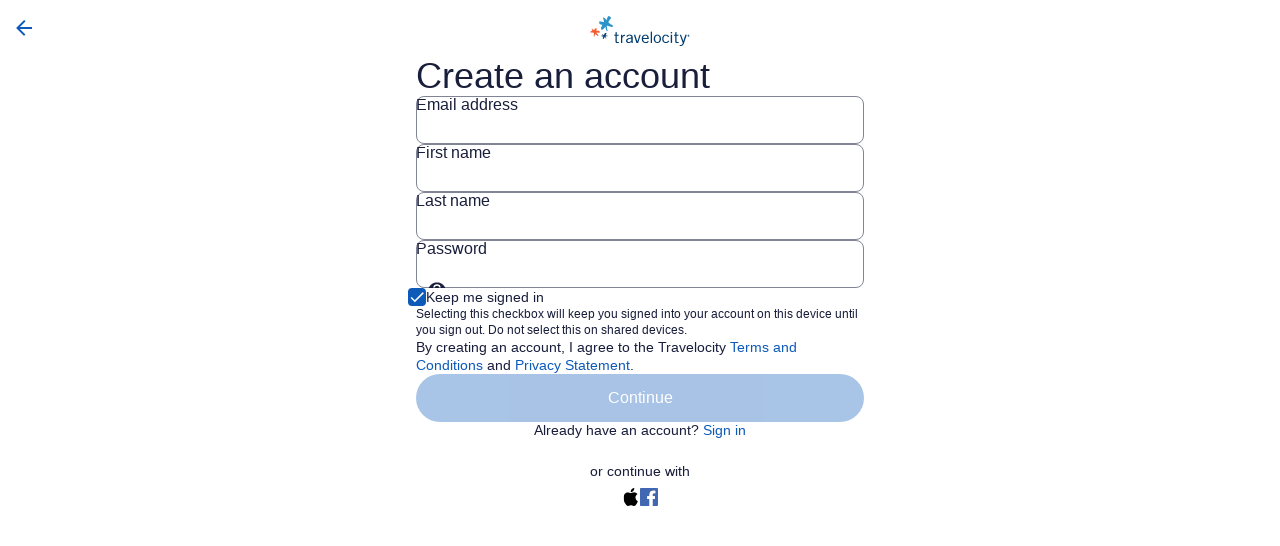

--- FILE ---
content_type: application/javascript
request_url: https://c.travel-assets.com/eg-auth-ui-v2/l10nBundle/en_US.b701e4a480fa581e4e99.js
body_size: 17072
content:
/*! For license information please see en_US.b701e4a480fa581e4e99.js.LICENSE.txt */
!function(){var e={2260:function(e,r,n){var t=n(1989);n(7338),n(6698),n(2310),n(2863),t._validateParameterTypeNumber,t._validateParameterPresence;var a=t._numberRound,o=(t._numberFormat,t._numberFormatterFn),u=(t._validateParameterTypeString,t._numberParse,t._numberParserFn),i=t._pluralGeneratorFn,s=(t._validateParameterTypeMessageVariables,t._messageFormat,t._messageFormatterFn),l=(t._validateParameterTypeDate,t._dateToPartsFormat,t._dateToPartsFormatterFn),c=(t._dateFormat,t._dateFormatterFn),p=(t._dateTokenizer,t._dateParse,t._dateParserFn);t.b229068673=o(["",,2,0,0,,,,,,"","00","-00","-","",a(),"∞","NaN",{".":".",",":",","%":"%","+":"+","-":"-",E:"E","‰":"‰"}]),t.b1081080001=o(["",,4,0,0,,,,,,"","0000","-0000","-","",a(),"∞","NaN",{".":".",",":",","%":"%","+":"+","-":"-",E:"E","‰":"‰"}]),t.a1100978677=o(["",,1,0,0,,,,,,"","0","-0","-","",a(),"∞","NaN",{".":".",",":",","%":"%","+":"+","-":"-",E:"E","‰":"‰"}]),t.a2136115068=u([{".":".",",":",","%":"%","+":"+","-":"-",E:"E","‰":"‰"},,{infinity:/^∞/,nan:/^NaN/,negativePrefix:/^-/,negativeSuffix:/^/,number:/^\d+/,prefix:/^/,suffix:/^/}]),t.b1316281997=i((function(e){var r=!String(e).split(".")[1];return 1==e&&r?"one":"other"})),t.b1626467233=s((function(e){return"Sign In"}),t("en-US").pluralGenerator({})),t.a204617675=s((function(e){return"Sign in"}),t("en-US").pluralGenerator({})),t.a547430080=s((function(e){return"Email address"}),t("en-US").pluralGenerator({})),t.b1376180583=s((function(e){return"Password"}),t("en-US").pluralGenerator({})),t.b424028488=s((function(e){return"This is a public or shared device"}),t("en-US").pluralGenerator({})),t.a2042488689=s((function(e){return"Not your device? Selecting this checkbox reduces the amount of time you are signed in here."}),t("en-US").pluralGenerator({})),t.b1822525108=s((function(e){return"Keep me signed in"}),t("en-US").pluralGenerator({})),t.b1948621458=s((function(e){return"Selecting this checkbox will keep you signed into your account on this device until you sign out. Do not select this on shared devices."}),t("en-US").pluralGenerator({})),t.a525548138=s((function(e){return"Forgot password?"}),t("en-US").pluralGenerator({})),t.a423873701=s((function(e){return"Continue"}),t("en-US").pluralGenerator({})),t.a1045907128=s((function(e){return"Cancel"}),t("en-US").pluralGenerator({})),t.a726538129=s((function(e){return"Go back"}),t("en-US").pluralGenerator({})),t.a709347603=s((function(e){return"Reload"}),t("en-US").pluralGenerator({})),t.b10463016=s((function(e){return"By signing in, I agree to the "+e[0]+" <a href="+e[1]+" "+e[3]+">Terms and Conditions</a> and <a href="+e[2]+" "+e[4]+">Privacy Statement</a>."}),t("en-US").pluralGenerator({})),t.b365324662=s((function(e){return"By signing in, I agree to the "+e[0]+" <a href="+e[1]+" "+e[5]+">Terms and Conditions</a>, <a href="+e[2]+" "+e[6]+">Privacy Statement</a> and <a href="+e[3]+" "+e[7]+">"+e[4]+" Terms and Conditions</a>."}),t("en-US").pluralGenerator({})),t.a463317070=s((function(e){return"By signing in, I’m also joining "+e[4]+". I agree to the "+e[0]+" <a href="+e[1]+" "+e[5]+">Terms and Conditions</a>, <a href="+e[2]+" "+e[6]+">Privacy Statement</a> and <a href="+e[3]+" "+e[7]+">"+e[4]+" Terms and Conditions</a>."}),t("en-US").pluralGenerator({})),t.a2015234083=s((function(e){return'Your account was paused in a routine security check. Your info is safe, but a password reset is required. Make a change with the "Forgot password?" link below to sign in.'}),t("en-US").pluralGenerator({})),t.a1041663591=s((function(e){return"Email and password don't match. Please try again."}),t("en-US").pluralGenerator({})),t.a977043726=s((function(e){return"Something went wrong. Try again or create an account."}),t("en-US").pluralGenerator({})),t.b998057836=s((function(e){return"Sorry, something went wrong on our end."}),t("en-US").pluralGenerator({})),t.b1921549286=s((function(e){return"Sorry, something went wrong on our end. Please wait a moment and try again."}),t("en-US").pluralGenerator({})),t.a195561784=s((function(e){return"Please enter your email address."}),t("en-US").pluralGenerator({})),t.b1962125111=s((function(e){return"Enter a valid email."}),t("en-US").pluralGenerator({})),t.a1309354001=s((function(e){return"Please enter your password."}),t("en-US").pluralGenerator({})),t.a472926267=s((function(e){return"Checking login credentials"}),t("en-US").pluralGenerator({})),t.a1300936746=s((function(e){return"Hide password"}),t("en-US").pluralGenerator({})),t.a1615278885=s((function(e){return"Show password"}),t("en-US").pluralGenerator({})),t.b2107885191=s((function(e){return'Don\'t have an account? <span><a id="createAcctRedirectLink" href='+e[0]+">Create one</a></span>"}),t("en-US").pluralGenerator({})),t.a1140402366=s((function(e){return"Sign in"}),t("en-US").pluralGenerator({})),t.b2006286549=s((function(e){return"Signing in via "+e[0]+" is no longer an option"}),t("en-US").pluralGenerator({})),t.a142337487=s((function(e){return"You can use the same email to access your "+e[0]+" account with a password reset. This won’t impact your "+e[1]+" account."}),t("en-US").pluralGenerator({})),t.b1321451203=s((function(e){return"Reset your password using the button below. Next time, use your email and new password to sign directly into "+e[0]+"."}),t("en-US").pluralGenerator({})),t.b1434224970=s((function(e){return"SSO sign in"}),t("en-US").pluralGenerator({})),t.b560019330=s((function(e){return"Sign in using single sign-on"}),t("en-US").pluralGenerator({})),t.a779428150=s((function(e){return"Or use your "+e[0]+" account"}),t("en-US").pluralGenerator({})),t.b1967430807=s((function(e){return"Earn points for free travel. Save with member prices. Easily access your itineraries."}),t("en-US").pluralGenerator({})),t.b572309629=s((function(e){return"Earn "+e[0]+" Expedia Rewards points after this trip."}),t("en-US").pluralGenerator({})),t.b1090172032=s((function(e){return e[0]+" Account Login"}),t("en-US").pluralGenerator({})),t.a1860850072=s((function(e){return"opens in a new tab"}),t("en-US").pluralGenerator({})),t.a1794098308=s((function(e){return"Terms and Conditions ("+e[0]+")"}),t("en-US").pluralGenerator({})),t.a1146941722=s((function(e){return"Privacy Statement ("+e[0]+")"}),t("en-US").pluralGenerator({})),t.b1159228119=s((function(e){return"One Key Rewards Terms & Conditions ("+e[0]+") "}),t("en-US").pluralGenerator({})),t.b390750498=s((function(e){return"Forgot Password"}),t("en-US").pluralGenerator({})),t.b992757799=s((function(e){return"Reset your password"}),t("en-US").pluralGenerator({})),t.a12926765=s((function(e){return"We’ll send you a link to reset your password if an account exists."}),t("en-US").pluralGenerator({})),t.b1382286049=s((function(e){return"Send reset link"}),t("en-US").pluralGenerator({})),t.b855134876=s((function(e){return"Check your inbox"}),t("en-US").pluralGenerator({})),t.b1308408564=s((function(e){return"We have sent "+e[0]+" an email with a link to reset your password."}),t("en-US").pluralGenerator({})),t.b1308407603=s((function(e){return"It may take a few minutes for the email to arrive. If you don’t see anything after 10 minutes, check your junk or spam folder."}),t("en-US").pluralGenerator({})),t.b1582620375=s((function(e){return"Resend link"}),t("en-US").pluralGenerator({})),t.b121218001=s((function(e){return"A new link has been sent."}),t("en-US").pluralGenerator({})),t.a1709323006=s((function(e){return"Verifying Account"}),t("en-US").pluralGenerator({})),t.a1464942206=s((function(e){return"Set Password"}),t("en-US").pluralGenerator({})),t.a1424520249=s((function(e){return"Glad you're back"}),t("en-US").pluralGenerator({})),t.b573397299=s((function(e){return"Create a unique password to continue"}),t("en-US").pluralGenerator({})),t.b1647013368=s((function(e){return"Success!"}),t("en-US").pluralGenerator({})),t.a1184340917=s((function(e){return"Now use that new password to get going."}),t("en-US").pluralGenerator({})),t.a1315172080=s((function(e){return"Reset password"}),t("en-US").pluralGenerator({})),t.a556142541=s((function(e){return"We're sorry, but this request has expired. If you still need to change your password, please click below to send a new password reset email."}),t("en-US").pluralGenerator({})),t.a1889199133=s((function(e){return"Resend link"}),t("en-US").pluralGenerator({})),t.b193302968=s((function(e){return"Saving your password"}),t("en-US").pluralGenerator({})),t.a1720087748=s((function(e){return"Create an account"}),t("en-US").pluralGenerator({})),t.b668726232=s((function(e){return"Create an account"}),t("en-US").pluralGenerator({})),t.b450573629=s((function(e){return"Email address"}),t("en-US").pluralGenerator({})),t.b954198469=s((function(e){return"Please enter your email address."}),t("en-US").pluralGenerator({})),t.a775206156=s((function(e){return"Enter a valid email."}),t("en-US").pluralGenerator({})),t.b1232264606=s((function(e){return"First name"}),t("en-US").pluralGenerator({})),t.a1250292186=s((function(e){return"Please enter your first name."}),t("en-US").pluralGenerator({})),t.a303532348=s((function(e){return"Last name"}),t("en-US").pluralGenerator({})),t.b863311164=s((function(e){return"Please enter your last name."}),t("en-US").pluralGenerator({})),t.a1988373821=s((function(e){return"Enter name using letters only"}),t("en-US").pluralGenerator({})),t.a1153914806=s((function(e){return"Password"}),t("en-US").pluralGenerator({})),t.b12928706=s((function(e){return"Please enter your password."}),t("en-US").pluralGenerator({})),t.b1747428147=s((function(e){return"Please enter a valid password."}),t("en-US").pluralGenerator({})),t.b161757677=s((function(e){return"Includes 9-64 characters"}),t("en-US").pluralGenerator({})),t.b161756716=s((function(e){return"Combines letters and numbers"}),t("en-US").pluralGenerator({})),t.b161755755=s((function(e){return"A special character ~ # @ $ % & ! * _ ? ^ -"}),t("en-US").pluralGenerator({})),t.b161754794=s((function(e){return"Password cannot contain spaces"}),t("en-US").pluralGenerator({})),t.a271480707=s((function(e){return"Your password must have between 8-64 characters"}),t("en-US").pluralGenerator({})),t.b146451728=s((function(e){return"Password cannot match your email address."}),t("en-US").pluralGenerator({})),t.a1526452141=s((function(e){return"Password cannot contain spaces."}),t("en-US").pluralGenerator({})),t.a1027775909=s((function(e){return"By creating an account, I agree to the "+e[0]+" <a href="+e[1]+" "+e[3]+">Terms and Conditions</a> and <a href="+e[2]+" "+e[4]+">Privacy Statement</a>."}),t("en-US").pluralGenerator({})),t.b1816115491=s((function(e){return"By creating an account, I agree to the "+e[0]+" <a href="+e[1]+" "+e[5]+">Terms and Conditions</a>, <a href="+e[2]+" "+e[6]+">Privacy Statement</a> and <a href="+e[3]+" "+e[7]+">"+e[4]+" Terms and Conditions</a>."}),t("en-US").pluralGenerator({})),t.b2143329858=s((function(e){return"I'd like to receive travel deals, special offers, and other information from "+e[0]+" via email."}),t("en-US").pluralGenerator({})),t.b1398962831=s((function(e){return"I'd like to receive travel deals, special offers, and other information from "+e[0]+" via email. You can opt out of promotional emails at any time."}),t("en-US").pluralGenerator({})),t.a856473217=s((function(e){return"I'd like to receive vacation ideas, special offers, and other information from "+e[0]+" via email."}),t("en-US").pluralGenerator({})),t.a1867922830=s((function(e){return"I'd like to receive vacation ideas, special offers, and other information from "+e[0]+" via email. You can opt out of promotional emails at any time."}),t("en-US").pluralGenerator({})),t.b1340998206=s((function(e){return"Continue"}),t("en-US").pluralGenerator({})),t.b448070383=s((function(e){return'Already have an account? <span><a id="signinRedirectLink" href='+e[0]+">Sign in</a></span>"}),t("en-US").pluralGenerator({})),t.a2051371020=s((function(e){return"Welcome, "+e[0]}),t("en-US").pluralGenerator({})),t.a976336058=s((function(e){return"With your new "+e[0]+" account, the world is within your reach."}),t("en-US").pluralGenerator({})),t.b399335677=s((function(e){return"Continue"}),t("en-US").pluralGenerator({})),t.a1756173358=s((function(e){return"Your password must be stronger to continue"}),t("en-US").pluralGenerator({})),t.a851768435=s((function(e){return"Must have at least 8 characters."}),t("en-US").pluralGenerator({})),t.a239801879=s((function(e){return"Password strength"}),t("en-US").pluralGenerator({})),t.a880513355=s((function(e){return"Weak"}),t("en-US").pluralGenerator({})),t.b1691179350=s((function(e){return"Strong"}),t("en-US").pluralGenerator({})),t.a1271674368=s((function(e){return"Very Strong"}),t("en-US").pluralGenerator({})),t.a130287461=s((function(e){return"Avoid predictable letter substitutions like '@' for 'a'."}),t("en-US").pluralGenerator({})),t.a1516368909=s((function(e){return"Avoid reversed spellings of common words."}),t("en-US").pluralGenerator({})),t.b1222175925=s((function(e){return"Capitalize some, but not all letters."}),t("en-US").pluralGenerator({})),t.b1393801876=s((function(e){return"Capitalize more than the first letter."}),t("en-US").pluralGenerator({})),t.b1286220048=s((function(e){return"Avoid dates and years that are associated with you."}),t("en-US").pluralGenerator({})),t.b1295179482=s((function(e){return"Avoid recent years."}),t("en-US").pluralGenerator({})),t.a268845057=s((function(e){return"Avoid years that are associated with you."}),t("en-US").pluralGenerator({})),t.a380528844=s((function(e){return"Avoid common character sequences."}),t("en-US").pluralGenerator({})),t.a846464038=s((function(e){return"Avoid repeated words and characters."}),t("en-US").pluralGenerator({})),t.b1634859254=s((function(e){return"Use longer keyboard patterns and change typing direction multiple times."}),t("en-US").pluralGenerator({})),t.a696820015=s((function(e){return"Add more words that are less common."}),t("en-US").pluralGenerator({})),t.a1810120539=s((function(e){return"Use multiple words, but avoid common phrases."}),t("en-US").pluralGenerator({})),t.a1997845630=s((function(e){return"You can create strong passwords without using symbols, numbers, or uppercase letters."}),t("en-US").pluralGenerator({})),t.b1566002555=s((function(e){return"This email address is already associated with an account on "+e[0]}),t("en-US").pluralGenerator({})),t.b1481632087=s((function(e){return"We emailed you a link to finish creating your account."}),t("en-US").pluralGenerator({})),t.a1343660760=s((function(e){return"Signup request is in progress"}),t("en-US").pluralGenerator({})),t.b832845116=s((function(e){return"First name must be a minimum of two characters"}),t("en-US").pluralGenerator({})),t.a230455210=s((function(e){return"Last name must be a minimum of two characters"}),t("en-US").pluralGenerator({})),t.a415204722=s((function(e){return"First name can have a maximum length of 100 characters"}),t("en-US").pluralGenerator({})),t.a1478505048=s((function(e){return"Last name can have a maximum length of 100 characters"}),t("en-US").pluralGenerator({})),t.a1488877=s((function(e){return"First name cannot contain special characters"}),t("en-US").pluralGenerator({})),t.b369114285=s((function(e){return"Last name cannot contain special characters"}),t("en-US").pluralGenerator({})),t.a1091531915=s((function(e){return"I agree to all of the below"}),t("en-US").pluralGenerator({})),t.b580696233=s((function(e){return"I confirm that I am 18 years old or older, and I have reviewed and agree to the <a href="+e[0]+" "+e[1]+">Terms of Use</a> and <a href="+e[2]+" "+e[3]+">"+e[4]+" Terms & Conditions</a> (required)"}),t("en-US").pluralGenerator({})),t.a50088011=s((function(e){return"I consent to the collection and use of my personal information as described in the <a href="+e[0]+" "+e[1]+">Privacy Policy</a> (required)"}),t("en-US").pluralGenerator({})),t.a1918918562=s((function(e){return"I consent to the provision of my personal information to third parties, either in Korea or overseas, as described in the <a href="+e[0]+" "+e[1]+">Privacy Policy</a> (required)"}),t("en-US").pluralGenerator({})),t.b324250977=s((function(e){return"Please accept the terms to continue."}),t("en-US").pluralGenerator({})),t.a273807963=s((function(e){return"Accept the Terms to continue"}),t("en-US").pluralGenerator({})),t.b807203817=s((function(e){return"Check the box to continue"}),t("en-US").pluralGenerator({})),t.b557817200=s((function(e){return"Or create an account with "+e[0]}),t("en-US").pluralGenerator({})),t.a2093892014=s((function(e){return"Avoid using spaces, your name, email, or passwords you have used before."}),t("en-US").pluralGenerator({})),t.a20776814=s((function(e){return"Sorry, something went wrong on our end. Please wait a few minutes, then try again."}),t("en-US").pluralGenerator({})),t.b1534446636=s((function(e){return"Verify your mobile number"}),t("en-US").pluralGenerator({})),t.b1382956859=s((function(e){return"We'll send one-time verification code to your mobile number to make sure your account remains secure."}),t("en-US").pluralGenerator({})),t.a1968200770=s((function(e){return"Send"}),t("en-US").pluralGenerator({})),t.b115036347=s((function(e){return"© "+e[1]+" "+e[0]+" All rights reserved."}),t("en-US").pluralGenerator({})),t.b1594418541=s((function(e){return"Terms and Conditions"}),t("en-US").pluralGenerator({})),t.a1734092820=s((function(e){return"Privacy Policy"}),t("en-US").pluralGenerator({})),t.b259372491=s((function(e){return"Text me"}),t("en-US").pluralGenerator({})),t.b632684800=s((function(e){return"Enter verification code"}),t("en-US").pluralGenerator({})),t.a967635058=s((function(e){return"Verification code"}),t("en-US").pluralGenerator({})),t.b1852911963=s((function(e){return"Resend code"}),t("en-US").pluralGenerator({})),t.b317323578=s((function(e){return"Change mobile number"}),t("en-US").pluralGenerator({})),t.a1194138286=s((function(e){return"The verification code has been resent."}),t("en-US").pluralGenerator({})),t.b1069409511=s((function(e){return"Enter the 6-digit verification code we just sent to "+e[0]}),t("en-US").pluralGenerator({})),t.a828775892=s((function(e){return"Checking verification code"}),t("en-US").pluralGenerator({})),t.a1822346675=s((function(e){return"This code is incorrect. Resend code to try again."}),t("en-US").pluralGenerator({})),t.b2046453261=s((function(e){return"or continue with"}),t("en-US").pluralGenerator({})),t.a1492301827=s((function(e){return"Save an average of "+e[0]+"% on thousands of hotels as a member—it’s always free."}),t("en-US").pluralGenerator({})),t.b234201199=s((function(e){return"or"}),t("en-US").pluralGenerator({})),t.a2108384975=s((function(e){return"Other ways to sign in"}),t("en-US").pluralGenerator({})),t.a2108744389=s((function(e){return"Other ways to sign up"}),t("en-US").pluralGenerator({})),t.b1981310875=s((function(e){return"Sign up with Google"}),t("en-US").pluralGenerator({})),t.b503560764=s((function(e){return"Sign in was not successful. Please try again or create an account on this site to proceed."}),t("en-US").pluralGenerator({})),t.b465023298=s((function(e){return"Signing in via phone number is not available. Make sure your social account is set to share your email."}),t("en-US").pluralGenerator({})),t.a193504694=s((function(e){return"Save "+e[0]+"% or more on thousands of hotels as a member—it’s always free."}),t("en-US").pluralGenerator({})),t.b20089701=s((function(e){return"Sign in with Google"}),t("en-US").pluralGenerator({})),t.a545699472=s((function(e){return"Sign in with NAVER"}),t("en-US").pluralGenerator({})),t.a1426403834=s((function(e){return"You have exceeded the maximum number of sign in attempts. Please try again later."}),t("en-US").pluralGenerator({})),t.b1085248627=s((function(e){return"Sign in using your biometrics"}),t("en-US").pluralGenerator({})),t.a1249048179=s((function(e){return"Use biometrics to access your account, so you won’t need to type your password."}),t("en-US").pluralGenerator({})),t.a304804896=s((function(e){return"Get started"}),t("en-US").pluralGenerator({})),t.a1180433424=s((function(e){return"Remind later"}),t("en-US").pluralGenerator({})),t.b1547494598=s((function(e){return"Success!"}),t("en-US").pluralGenerator({})),t.b1651029504=s((function(e){return"Biometric sign in has been enabled."}),t("en-US").pluralGenerator({})),t.a330486568=s((function(e){return"Sign in using biometrics"}),t("en-US").pluralGenerator({})),t.b1092547155=s((function(e){return"Use password"}),t("en-US").pluralGenerator({})),t.a37451208=s((function(e){return"Use biometric"}),t("en-US").pluralGenerator({})),t.a593244543=s((function(e){return"Update your password to continue"}),t("en-US").pluralGenerator({})),t.a1016953821=s((function(e){return"In order to access your account, a password reset is required."}),t("en-US").pluralGenerator({})),t.a2103277837=s((function(e){return"Reset password"}),t("en-US").pluralGenerator({})),t.a2128579283=s((function(e){return"Welcome to member perks"}),t("en-US").pluralGenerator({})),t.a830161593=s((function(e){return"Start your next adventure with a gift from us of $"+e[0]+" in points!"}),t("en-US").pluralGenerator({})),t.a388439447=s((function(e){return"They are immediately available to view in your account and use on your first booking, just look for the option to apply your points at checkout."}),t("en-US").pluralGenerator({})),t.a1170467461=s((function(e){return"You're now an Expedia member."}),t("en-US").pluralGenerator({})),t.b1946980533=s((function(e){return"Start saving with Member Prices instantly and earn points when you book."}),t("en-US").pluralGenerator({})),t.a697146176=s((function(e){return"Sign in or create an account"}),t("en-US").pluralGenerator({})),t.a768317338=s((function(e){return"Save an average of "+e[0]+"% on thousands of hotels as a member—it’s always free."}),t("en-US").pluralGenerator({})),t.b838802456=s((function(e){return"By continuing, you have read and agree to our <a href="+e[1]+" "+e[3]+">Terms and Conditions</a> and <a href="+e[2]+" "+e[4]+">Privacy Statement</a>."}),t("en-US").pluralGenerator({})),t.a1777304954=s((function(e){return"By continuing, you have read and agree to our <a href="+e[1]+" "+e[5]+">Terms and Conditions</a>, <a href="+e[2]+" "+e[6]+">Privacy Statement</a>, and <a href="+e[3]+" "+e[7]+">"+e[4]+" Terms & Conditions</a>."}),t("en-US").pluralGenerator({})),t.b281069931=s((function(e){return"By continuing, you have read and agree to our <a href="+e[1]+" "+e[4]+">Terms and Conditions</a>, <a href="+e[2]+" "+e[5]+">Privacy Statement</a>, and <a href="+e[3]+" "+e[6]+">One Key Rewards Terms & Conditions</a>."}),t("en-US").pluralGenerator({})),t.a635710063=s((function(e){return"Email"}),t("en-US").pluralGenerator({})),t.a974383081=s((function(e){return"Enter a valid email"}),t("en-US").pluralGenerator({})),t.b802884436=s((function(e){return"Google"}),t("en-US").pluralGenerator({})),t.b235400199=s((function(e){return"Facebook"}),t("en-US").pluralGenerator({})),t.a1051948573=s((function(e){return"Apple"}),t("en-US").pluralGenerator({})),t.a1582969066=s((function(e){return"This is for personal devices only. Don’t check this on shared devices to keep your account secure."}),t("en-US").pluralGenerator({})),t.a1959064313=s((function(e){return"You've tried to sign in too many times. You'll need to wait "+e[0]+" minutes before trying again."}),t("en-US").pluralGenerator({})),t.a53290187=s((function(e){return"You've tried to sign in too many times. You'll need to wait "+e[0]+" minute before trying again."}),t("en-US").pluralGenerator({})),t.a58185521=s((function(e){return"You've tried to sign in too many times. You'll need to wait "+e[0]+" minutes before trying again."}),t("en-US").pluralGenerator({})),t.a44727677=s((function(e){return"You've tried to sign in too many times. You'll need to wait "+e[0]+" minutes before trying again."}),t("en-US").pluralGenerator({})),t.a1583081712=s((function(e){return"You've tried to sign in too many times. You'll need to wait "+e[0]+" minutes before trying again."}),t("en-US").pluralGenerator({})),t.b151175051=s((function(e){return"You've tried to sign in too many times. You'll need to wait "+e[0]+" minutes before trying again."}),t("en-US").pluralGenerator({})),t.a607828260=s((function(e){return"Unlock a world of rewards with one account across Expedia, Hotels.com, and Vrbo."}),t("en-US").pluralGenerator({})),t.a541651860=s((function(e){return"Unlock a world of travel with one account across Expedia, Hotels.com, and Vrbo."}),t("en-US").pluralGenerator({})),t.b1896686437=s((function(e){return"Browse and save properties, plan with your group, and access your booking details."}),t("en-US").pluralGenerator({})),t.b1785640422=s((function(e){return"Your account was paused in a routine security check. Your info is safe, but a password reset is required."}),t("en-US").pluralGenerator({})),t.b180970986=s((function(e){return"Sign in and book your stay to earn OneKeyCash"}),t("en-US").pluralGenerator({})),t.a489106046=s((function(e){return"Let’s confirm it’s you"}),t("en-US").pluralGenerator({})),t.a682612636=s((function(e){return"Enter the secure code we sent to your email. Check junk mail if it’s not in your inbox."}),t("en-US").pluralGenerator({})),t.a435781712=s((function(e){return"Let’s confirm your email"}),t("en-US").pluralGenerator({})),t.a1235277962=s((function(e){return"To continue, enter the secure code we sent to "+e[0]+". Check junk mail if it’s not in your inbox."}),t("en-US").pluralGenerator({})),t.b770113348=s((function(e){return"6-digit code"}),t("en-US").pluralGenerator({})),t.b984820676=s((function(e){return"Resend code"}),t("en-US").pluralGenerator({})),t.a65902995=s((function(e){return"(0:"+e[0]+")"}),t("en-US").pluralGenerator({})),t.a1862242853=s((function(e){return"Resend code in "+e[0]+"s"}),t("en-US").pluralGenerator({})),t.a2105780533=s((function(e){return"Didn’t receive an email?"}),t("en-US").pluralGenerator({})),t.a1816174099=s((function(e){return"You can request another code in "+e[0]+"s"}),t("en-US").pluralGenerator({})),t.a1375925238=s((function(e){return"Request another secure code"}),t("en-US").pluralGenerator({})),t.b2112938624=s((function(e){return"We sent a new 6-digit code to your inbox."}),t("en-US").pluralGenerator({})),t.a1778805323=s((function(e){return"Enter password instead"}),t("en-US").pluralGenerator({})),t.a1759377494=s((function(e){return"Invalid code, please try again"}),t("en-US").pluralGenerator({})),t.a650878852=s((function(e){return"Code expired, please resend and try again"}),t("en-US").pluralGenerator({})),t.b448526983=s((function(e){return"Check junk mail if it’s not in your inbox"}),t("en-US").pluralGenerator({})),t.b1138935776=s((function(e){return"We’ve made updates to our experience and need to confirm your email. Enter the secure code we sent to your inbox."}),t("en-US").pluralGenerator({})),t.b1232641313=s((function(e){return"Something went wrong on our end. Please try again."}),t("en-US").pluralGenerator({})),t.b2037806936=s((function(e){return"To update your sign in method, enter the secure code we sent to your email."}),t("en-US").pluralGenerator({})),t.b497777698=s((function(e){return"Enter your password"}),t("en-US").pluralGenerator({})),t.b2134103017=s((function(e){return"Send a secure code via email"}),t("en-US").pluralGenerator({})),t.b511951511=s((function(e){return"Email and password do not match"}),t("en-US").pluralGenerator({})),t.b2117052110=s((function(e){return"Create a password"}),t("en-US").pluralGenerator({})),t.a656192305=s((function(e){return"Create a password | "+e[0]}),t("en-US").pluralGenerator({})),t.b1040001380=s((function(e){return"Create a password"}),t("en-US").pluralGenerator({})),t.b533573954=s((function(e){return"You can use the same email and password to sign in across Expedia, Hotels.com, and Vrbo."}),t("en-US").pluralGenerator({})),t.a155717026=s((function(e){return"Create password"}),t("en-US").pluralGenerator({})),t.a779601723=s((function(e){return"Set a password to use in addition to other secure sign in methods."}),t("en-US").pluralGenerator({})),t.a1221969008=s((function(e){return"Set a new password"}),t("en-US").pluralGenerator({})),t.a1478260019=s((function(e){return"Set a new password | "+e[0]}),t("en-US").pluralGenerator({})),t.b581277094=s((function(e){return"Set a new password"}),t("en-US").pluralGenerator({})),t.b1264305600=s((function(e){return"You can now use one account to sign in across Expedia, Hotels.com, and Vrbo. Create a new secure password for your combined account."}),t("en-US").pluralGenerator({})),t.a2118474464=s((function(e){return"Create password"}),t("en-US").pluralGenerator({})),t.a225243016=s((function(e){return"Change password"}),t("en-US").pluralGenerator({})),t.a781445915=s((function(e){return"Change password | "+e[0]}),t("en-US").pluralGenerator({})),t.b1077658072=s((function(e){return"Use a password that's unique and strong."}),t("en-US").pluralGenerator({})),t.a552332792=s((function(e){return"Update password"}),t("en-US").pluralGenerator({})),t.b1231323291=s((function(e){return"We weren't able to change your password. Please try again."}),t("en-US").pluralGenerator({})),t.b1875717181=s((function(e){return"Forgot password"}),t("en-US").pluralGenerator({})),t.a582413367=s((function(e){return"Enter your email, and we'll send you a secure code to sign in."}),t("en-US").pluralGenerator({})),t.b807841399=s((function(e){return"Send email"}),t("en-US").pluralGenerator({})),t.a1883841621=s((function(e){return"Contact us"}),t("en-US").pluralGenerator({})),t.b1152449222=s((function(e){return"Delete data"}),t("en-US").pluralGenerator({})),t.b1879823377=s((function(e){return"Close"}),t("en-US").pluralGenerator({})),t.b1058539885=s((function(e){return"Please wait as we check your account."}),t("en-US").pluralGenerator({})),t.b1463737780=s((function(e){return"Delete account"}),t("en-US").pluralGenerator({})),t.a385866160=s((function(e){return"Got it"}),t("en-US").pluralGenerator({})),t.b281623660=s((function(e){return"Sorry, you can't delete till your trip is complete."}),t("en-US").pluralGenerator({})),t.a1672750389=s((function(e){return"To ensure a smooth trip, you'll need the account to access your booking and get help from our customer care in case of last-minute changes."}),t("en-US").pluralGenerator({})),t.b865362946=s((function(e){return"Sorry, you'll first need to delete your Vrbo owner account"}),t("en-US").pluralGenerator({})),t.a1465887545=s((function(e){return"Please visit our Help center on the website or the app to contact our customer care directly to start the process."}),t("en-US").pluralGenerator({})),t.a506745065=s((function(e){return"Please try again after your trip is over."}),t("en-US").pluralGenerator({})),t.a908120070=s((function(e){return"Tell us why you're leaving"}),t("en-US").pluralGenerator({})),t.a1619854921=s((function(e){return"I get too many emails or notifications"}),t("en-US").pluralGenerator({})),t.a1052392927=s((function(e){return"I have another "+e[0]+" account"}),t("en-US").pluralGenerator({})),t.a1350713178=s((function(e){return"My trip is over, so I don't need this account"}),t("en-US").pluralGenerator({})),t.b1342555360=s((function(e){return"I had a negative experience booking with "+e[0]}),t("en-US").pluralGenerator({})),t.b652427905=s((function(e){return"Other"}),t("en-US").pluralGenerator({})),t.b1290541218=s((function(e){return"Skip"}),t("en-US").pluralGenerator({})),t.b1028863899=s((function(e){return"Submit"}),t("en-US").pluralGenerator({})),t.b288439051=s((function(e){return"We're sorry to see you go. Here are some details you should know:"}),t("en-US").pluralGenerator({})),t.a1022520248=s((function(e){return"You will lose "+e[0]+" Expedia Rewards points worth "+e[1]+", credits worth "+e[2]+", coupons, saved trip items, and account preferences forever."}),t("en-US").pluralGenerator({})),t.b1390630279=s((function(e){return"You will lose "+e[0]+" Expedia Rewards points worth "+e[1]+", coupons, saved trip items, and account preferences forever."}),t("en-US").pluralGenerator({})),t.b2080255941=s((function(e){return"You will lose your trip boards, credits, and preferences forever."}),t("en-US").pluralGenerator({})),t.a1545065009=s((function(e){return"Hotels.com Rewards: You will lose "+e[0]+" reward nights worth "+e[1]+" and "+e[2]+" stamps at an average value of "+e[3]+"."}),t("en-US").pluralGenerator({})),t.b2082459390=s((function(e){return"You will lose credits, coupons, saved trip items, and account preferences forever."}),t("en-US").pluralGenerator({})),t.a608000170=s((function(e){return"You will lose "+e[0]+" CheapCash worth "+e[1]+", credits worth "+e[2]+", coupons, saved trip items, and account preferences forever."}),t("en-US").pluralGenerator({})),t.a1039438407=s((function(e){return"You will lose "+e[0]+" CheapCash worth "+e[1]+", coupons, saved trip items, and account preferences forever."}),t("en-US").pluralGenerator({})),t.b1284006366=s((function(e){return"You will lose "+e[0]+" Orbucks worth "+e[1]+", credits worth "+e[2]+", coupons, saved trip items, and account preferences forever."}),t("en-US").pluralGenerator({})),t.a1129492943=s((function(e){return"You will lose "+e[0]+" Orbucks worth "+e[1]+", coupons, saved trip items, and account preferences forever."}),t("en-US").pluralGenerator({})),t.a546144056=s((function(e){return"You will lose "+e[0]+" MrJet Rewards worth "+e[1]+", credits worth "+e[2]+", coupons, saved trip items, and account preferences forever."}),t("en-US").pluralGenerator({})),t.a314205945=s((function(e){return"You will lose "+e[0]+" MrJet Rewards worth "+e[1]+", coupons, saved trip items, and account preferences forever."}),t("en-US").pluralGenerator({})),t.a1482233546=s((function(e){return"You will lose "+e[0]+" BONUS+ worth "+e[1]+", credits worth "+e[2]+", coupons, saved trip items, and account preferences forever."}),t("en-US").pluralGenerator({})),t.b907362265=s((function(e){return"You will lose "+e[0]+" BONUS+ worth "+e[1]+", coupons, saved trip items, and account preferences forever."}),t("en-US").pluralGenerator({})),t.b764611244=s((function(e){return"You will lose coupons, saved trip items, and account preferences forever."}),t("en-US").pluralGenerator({})),t.a1567162217=s((function(e){return"You will lose credits worth "+e[0]+", coupons, saved trip items, and account preferences forever."}),t("en-US").pluralGenerator({})),t.b2075492819=s((function(e){return"We may securely keep some information, like records of your transactions, to fulfill legal obligations or in the event that we need to establish, exercise or defend a legal claim. This information will be retained securely and will be deleted, anonymized, or permanently obfuscated once it is no longer required."}),t("en-US").pluralGenerator({})),t.b748691617=s((function(e){return"Permanently delete account"}),t("en-US").pluralGenerator({})),t.a474705649=s((function(e){return"Don’t delete account"}),t("en-US").pluralGenerator({})),t.b580797465=s((function(e){return"We hope to see you again"}),t("en-US").pluralGenerator({})),t.a1929532616=s((function(e){return"Your deletion request may take a few weeks to process, so you may continue receiving communications while our system updates."}),t("en-US").pluralGenerator({})),t.a584147938=s((function(e){return"Please try again"}),t("en-US").pluralGenerator({})),t.b336495361=s((function(e){return"A system error occurred. Resubmit your account deletion, or try again in few minutes."}),t("en-US").pluralGenerator({})),t.a1679744391=s((function(e){return"Dismiss"}),t("en-US").pluralGenerator({})),t.a698626208=s((function(e){return"What name do you use on your travel ID?"}),t("en-US").pluralGenerator({})),t.b1630573008=s((function(e){return"Match your account name to the ID you use when traveling, like a passport or license. We'll have it ready next time you book."}),t("en-US").pluralGenerator({})),t.a374090142=s((function(e){return"Receive deals, offers, and other information from "+e[0]+" via email."}),t("en-US").pluralGenerator({})),t.a1406962065=s((function(e){return"Receive deals, offers, and other information from "+e[0]+" via email. You can opt out of marketing emails anytime."}),t("en-US").pluralGenerator({})),t.a803008844=s((function(e){return"Account Info"}),t("en-US").pluralGenerator({})),t.b1144265001=s((function(e){return"Account Info | "+e[0]}),t("en-US").pluralGenerator({})),t.a725304738=s((function(e){return"Get emails about deals, offers, and other info from "+e[0]+". You can opt out anytime."}),t("en-US").pluralGenerator({})),t.a729147690=s((function(e){return"Onboarding | "+e[0]}),t("en-US").pluralGenerator({})),t.b1715359490=s((function(e){return"Stay in the know"}),t("en-US").pluralGenerator({})),t.a1287001000=s((function(e){return"Marketing Consent"}),t("en-US").pluralGenerator({})),t.b1856386505=s((function(e){return"Expedia Rewards"}),t("en-US").pluralGenerator({})),t.b1200082549=s((function(e){return"CheapCash"}),t("en-US").pluralGenerator({})),t.b545590333=s((function(e){return"Orbitz Rewards"}),t("en-US").pluralGenerator({})),t.b1864529877=s((function(e){return"BONUS+"}),t("en-US").pluralGenerator({})),t.b538414729=s((function(e){return"MrJet"}),t("en-US").pluralGenerator({})),t.b2011486254=s((function(e){return"Hotels.com Rewards"}),t("en-US").pluralGenerator({})),t.b1445169478=s((function(e){return"One Key Rewards"}),t("en-US").pluralGenerator({})),t.a2066127527=s((function(e){return"Sorry, you need to wait until your trip is complete"}),t("en-US").pluralGenerator({})),t.a1589050377=s((function(e){return"Sorry, you need to wait until after your upcoming trips"}),t("en-US").pluralGenerator({})),t.b1041079215=s((function(e){return"Your account lets you access booking details and support if needed. Please try again after your trip is over."}),t("en-US").pluralGenerator({})),t.a49280307=s((function(e){return"Your account lets you access booking details and support if needed. Please try again after your trips are over."}),t("en-US").pluralGenerator({})),t.b348808916=s((function(e){return"Sorry, your account can't be deleted at this time"}),t("en-US").pluralGenerator({})),t.b33725354=s((function(e){return"This account is also used to host properties on Vrbo. Before you can delete your account, you need to sign in with the Vrbo Owner app or site to remove your active listings."}),t("en-US").pluralGenerator({})),t.b1008858727=s((function(e){return"Please let us know why you’re leaving."}),t("en-US").pluralGenerator({})),t.a337244338=s((function(e){return"I have an account with another email"}),t("en-US").pluralGenerator({})),t.a1360869683=s((function(e){return"I had a negative booking experience"}),t("en-US").pluralGenerator({})),t.a1513508680=s((function(e){return"We’re sorry to see you go. Please note, deleting your account is irreversible and will impact your data with Expedia, Hotels.com, and Vrbo. Here are some details you should know:"}),t("en-US").pluralGenerator({})),t.a1219340819=s((function(e){return"We’re sorry to see you go. Please note, deleting your account is irreversible and will impact your data with Expedia, Wotif, Hotels.com, and Vrbo. Here are some details you should know:"}),t("en-US").pluralGenerator({})),t.b1032870796=s((function(e){return"You will lose your account history, preferences, and saved items across Expedia, Hotels.com, and Vrbo forever."}),t("en-US").pluralGenerator({})),t.a1801809471=s((function(e){return"You will lose your account history, preferences, and saved items across Expedia, Wotif, Hotels.com, and Vrbo forever."}),t("en-US").pluralGenerator({})),t.a11253288=s((function(e){return"You will lose all OneKeyCash, including any pending OneKeyCash, and your One Key tier with all its perks forever."}),t("en-US").pluralGenerator({})),t.b102769890=s((function(e){return"You will lose any pending OneKeyCash and your One Key tier with all its perks forever."}),t("en-US").pluralGenerator({})),t.a971664653=s((function(e){return"You will lose "+e[0]+" in OneKeyCash, any pending OneKeyCash, and your One Key tier with all its perks forever."}),t("en-US").pluralGenerator({})),t.b2092170775=s((function(e){return"Hotels.com Rewards credit card holders will no longer receive rewards based on card activity."}),t("en-US").pluralGenerator({})),t.b2135851258=s((function(e){return"You will lose all Expedia Rewards points, including all confirmed and pending Expedia Rewards points, Hotels.com Rewards stamps and reward nights, and rewards tier forever."}),t("en-US").pluralGenerator({})),t.b927057668=s((function(e){return"You will lose any pending Expedia Rewards points and Hotels.com Rewards stamps and reward nights, and your rewards tier forever."}),t("en-US").pluralGenerator({})),t.b929710782=s((function(e){return"You will lose all coupons and credits for Expedia, Hotels.com, or Vrbo forever."}),t("en-US").pluralGenerator({})),t.b472042355=s((function(e){return"You will lose all coupons and credits for Expedia, Wotif, Hotels.com, or Vrbo forever."}),t("en-US").pluralGenerator({})),t.b519736101=s((function(e){return"Your account deletion request for Expedia, Hotels.com, and Vrbo can take a few weeks to process, so you may continue receiving communications while our system updates."}),t("en-US").pluralGenerator({})),t.b553577114=s((function(e){return"Your account deletion request for Expedia, Wotif, Hotels.com, and Vrbo can take a few weeks to process, so you may continue receiving communications while our system updates."}),t("en-US").pluralGenerator({})),t.a1665054736=s((function(e){return"Your One Key Card will be closed when you delete your account, and you will no longer earn OneKeyCash on any purchases. Wells Fargo will be in touch with confirmation of your card closure."}),t("en-US").pluralGenerator({})),t.b582787558=s((function(e){return"Your One Key+ Card will be closed when you delete your account, and you will no longer earn OneKeyCash on any purchases. Wells Fargo will be in touch with confirmation of your card closure."}),t("en-US").pluralGenerator({})),t.a885410641=s((function(e){return"Sign in or create an account to earn OneKeyCash for your trip"}),t("en-US").pluralGenerator({})),t.b1574172759=s((function(e){return"Sign in or create an account to earn rewards for this stay"}),t("en-US").pluralGenerator({})),t.b1791445232=s((function(e){return"Check out as guest"}),t("en-US").pluralGenerator({})),t.b2025444994=s((function(e){return e[0]+" Account Login: Add Mobile"}),t("en-US").pluralGenerator({})),t.b971745806=s((function(e){return"Something went wrong"}),t("en-US").pluralGenerator({})),t.a472202516=s((function(e){return"Try signing in again"}),t("en-US").pluralGenerator({})),t.a1611128203=s((function(e){return"OK"}),t("en-US").pluralGenerator({})),t.a556258446=s((function(e){return e[0]+" logo"}),t("en-US").pluralGenerator({})),t.b1511194719=s((function(e){return"Onboarding"}),t("en-US").pluralGenerator({})),t.b1311615283=l({2:t("en-US").numberFormatter({raw:"00"}),4:t("en-US").numberFormatter({raw:"0000"})},{pattern:"yyyy-MM-dd",timeSeparator:":"}),t.a1868805645=l({2:t("en-US").numberFormatter({raw:"00"}),4:t("en-US").numberFormatter({raw:"0000"})},{pattern:"dd/MM/yyyy",timeSeparator:":"}),t.b544554592=l({1:t("en-US").numberFormatter({raw:"0"}),4:t("en-US").numberFormatter({raw:"0000"})},{pattern:"d/M/yyyy",timeSeparator:":"}),t.b1667008550=l({1:t("en-US").numberFormatter({raw:"0"}),4:t("en-US").numberFormatter({raw:"0000"})},{pattern:"yyyy/M/d",timeSeparator:":"}),t.a1922946669=l({2:t("en-US").numberFormatter({raw:"00"}),4:t("en-US").numberFormatter({raw:"0000"})},{pattern:"dd.MM.yyyy",timeSeparator:":"}),t.b2090851422=l({1:t("en-US").numberFormatter({raw:"0"}),4:t("en-US").numberFormatter({raw:"0000"})},{pattern:"d.M.yyyy",timeSeparator:":"}),t.b574298611=l({2:t("en-US").numberFormatter({raw:"00"}),4:t("en-US").numberFormatter({raw:"0000"})},{pattern:"yyyy/MM/dd",timeSeparator:":"}),t.a1977087693=l({2:t("en-US").numberFormatter({raw:"00"}),4:t("en-US").numberFormatter({raw:"0000"})},{pattern:"dd-MM-yyyy",timeSeparator:":"}),t.b1788385331=l({2:t("en-US").numberFormatter({raw:"00"}),4:t("en-US").numberFormatter({raw:"0000"})},{pattern:"MM/dd/yyyy",timeSeparator:":"}),t.b786125984=l({1:t("en-US").numberFormatter({raw:"0"}),4:t("en-US").numberFormatter({raw:"0000"})},{pattern:"M/d/yyyy",timeSeparator:":"}),t.a1204526701=l({2:t("en-US").numberFormatter({raw:"00"}),4:t("en-US").numberFormatter({raw:"0000"})},{pattern:"yyyy.MM.dd",timeSeparator:":"}),t.a1145834866=l({},{pattern:"EEEEE",timeSeparator:":",days:{E:{5:{sun:"S",mon:"M",tue:"T",wed:"W",thu:"T",fri:"F",sat:"S"}}}}),t.b1071447091=l({},{pattern:"EEEE",timeSeparator:":",days:{E:{4:{sun:"Sunday",mon:"Monday",tue:"Tuesday",wed:"Wednesday",thu:"Thursday",fri:"Friday",sat:"Saturday"}}}}),t.a1970274765=l({},{pattern:"MMMM",timeSeparator:":",months:{M:{4:{1:"January",2:"February",3:"March",4:"April",5:"May",6:"June",7:"July",8:"August",9:"September",10:"October",11:"November",12:"December"}}}}),t.a1114136115=l({1:t("en-US").numberFormatter({raw:"0"})},{pattern:"d",timeSeparator:":"}),t.a1062784512=l({1:t("en-US").numberFormatter({raw:"0"}),2:t("en-US").numberFormatter({raw:"00"})},{pattern:"M/d/yy",timeSeparator:":"}),t.a225306817=l({1:t("en-US").numberFormatter({raw:"0"})},{pattern:"MMM d",timeSeparator:":",months:{M:{3:{1:"Jan",2:"Feb",3:"Mar",4:"Apr",5:"May",6:"Jun",7:"Jul",8:"Aug",9:"Sep",10:"Oct",11:"Nov",12:"Dec"}}}}),t.b1624784408=l({1:t("en-US").numberFormatter({raw:"0"})},{pattern:"MMMM d",timeSeparator:":",months:{M:{4:{1:"January",2:"February",3:"March",4:"April",5:"May",6:"June",7:"July",8:"August",9:"September",10:"October",11:"November",12:"December"}}}}),t.b1066655283=l({1:t("en-US").numberFormatter({raw:"0"})},{pattern:"MMMM d, y",timeSeparator:":",months:{M:{4:{1:"January",2:"February",3:"March",4:"April",5:"May",6:"June",7:"July",8:"August",9:"September",10:"October",11:"November",12:"December"}}}}),t.a2043741107=l({1:t("en-US").numberFormatter({raw:"0"})},{pattern:"MMMM y",timeSeparator:":",months:{M:{4:{1:"January",2:"February",3:"March",4:"April",5:"May",6:"June",7:"July",8:"August",9:"September",10:"October",11:"November",12:"December"}}}}),t.a2044426300=l({1:t("en-US").numberFormatter({raw:"0"})},{pattern:"MMM d, y",timeSeparator:":",months:{M:{3:{1:"Jan",2:"Feb",3:"Mar",4:"Apr",5:"May",6:"Jun",7:"Jul",8:"Aug",9:"Sep",10:"Oct",11:"Nov",12:"Dec"}}}}),t.b1520715647=l({1:t("en-US").numberFormatter({raw:"0"})},{pattern:"EEEE, MMM d",timeSeparator:":",days:{E:{4:{sun:"Sunday",mon:"Monday",tue:"Tuesday",wed:"Wednesday",thu:"Thursday",fri:"Friday",sat:"Saturday"}}},months:{M:{3:{1:"Jan",2:"Feb",3:"Mar",4:"Apr",5:"May",6:"Jun",7:"Jul",8:"Aug",9:"Sep",10:"Oct",11:"Nov",12:"Dec"}}}}),t.b1632172576=l({1:t("en-US").numberFormatter({raw:"0"})},{pattern:"E, MMM d",timeSeparator:":",days:{E:{1:{sun:"Sun",mon:"Mon",tue:"Tue",wed:"Wed",thu:"Thu",fri:"Fri",sat:"Sat"}}},months:{M:{3:{1:"Jan",2:"Feb",3:"Mar",4:"Apr",5:"May",6:"Jun",7:"Jul",8:"Aug",9:"Sep",10:"Oct",11:"Nov",12:"Dec"}}}}),t.b932901532=c(t("en-US").dateToPartsFormatter({raw:"yyyy-MM-dd"})),t.b2047447900=c(t("en-US").dateToPartsFormatter({raw:"dd/MM/yyyy"})),t.a1270362615=c(t("en-US").dateToPartsFormatter({raw:"d/M/yyyy"})),t.a147908657=c(t("en-US").dateToPartsFormatter({raw:"yyyy/M/d"})),t.b1993306876=c(t("en-US").dateToPartsFormatter({raw:"dd.MM.yyyy"})),t.b275934215=c(t("en-US").dateToPartsFormatter({raw:"d.M.yyyy"})),t.b195584860=c(t("en-US").dateToPartsFormatter({raw:"yyyy/MM/dd"})),t.b1939165852=c(t("en-US").dateToPartsFormatter({raw:"dd-MM-yyyy"})),t.b1409671580=c(t("en-US").dateToPartsFormatter({raw:"MM/dd/yyyy"})),t.a1028791223=c(t("en-US").dateToPartsFormatter({raw:"M/d/yyyy"})),t.a1583240452=c(t("en-US").dateToPartsFormatter({raw:"yyyy.MM.dd"})),t.a994661499=c(t("en-US").dateToPartsFormatter({raw:"EEEEE"})),t.b1907607644=c(t("en-US").dateToPartsFormatter({raw:"EEEE"})),t.a1134114212=c(t("en-US").dateToPartsFormatter({raw:"MMMM"})),t.a1697419708=c(t("en-US").dateToPartsFormatter({raw:"d"})),t.a671377431=c(t("en-US").dateToPartsFormatter({raw:"M/d/yy"})),t.a653165386=c(t("en-US").dateToPartsFormatter({skeleton:"MMMd"})),t.b1246070657=c(t("en-US").dateToPartsFormatter({skeleton:"MMMMd"})),t.a2083536406=c(t("en-US").dateToPartsFormatter({skeleton:"yMMMMd"})),t.b1872512438=c(t("en-US").dateToPartsFormatter({skeleton:"yMMMM"})),t.b1871827245=c(t("en-US").dateToPartsFormatter({skeleton:"yMMMd"})),t.b2138446198=c(t("en-US").dateToPartsFormatter({skeleton:"MMMEEEEd"})),t.b1253458825=c(t("en-US").dateToPartsFormatter({skeleton:"MMMEd"})),t.a681160211=p(t("en-US").numberParser({raw:"0"}),{preferredTimeData:"h"},{pattern:"yyyy-MM-dd",digitsRe:/\d/}),t.b433386157=p(t("en-US").numberParser({raw:"0"}),{preferredTimeData:"h"},{pattern:"dd/MM/yyyy",digitsRe:/\d/}),t.a480981606=p(t("en-US").numberParser({raw:"0"}),{preferredTimeData:"h"},{pattern:"d/M/yyyy",digitsRe:/\d/}),t.b641472352=p(t("en-US").numberParser({raw:"0"}),{preferredTimeData:"h"},{pattern:"yyyy/M/d",digitsRe:/\d/}),t.b379245133=p(t("en-US").numberParser({raw:"0"}),{preferredTimeData:"h"},{pattern:"dd.MM.yyyy",digitsRe:/\d/}),t.b1065315224=p(t("en-US").numberParser({raw:"0"}),{preferredTimeData:"h"},{pattern:"d.M.yyyy",digitsRe:/\d/}),t.a1418476883=p(t("en-US").numberParser({raw:"0"}),{preferredTimeData:"h"},{pattern:"yyyy/MM/dd",digitsRe:/\d/}),t.b325104109=p(t("en-US").numberParser({raw:"0"}),{preferredTimeData:"h"},{pattern:"dd-MM-yyyy",digitsRe:/\d/}),t.a204390163=p(t("en-US").numberParser({raw:"0"}),{preferredTimeData:"h"},{pattern:"MM/dd/yyyy",digitsRe:/\d/}),t.a239410214=p(t("en-US").numberParser({raw:"0"}),{preferredTimeData:"h"},{pattern:"M/d/yyyy",digitsRe:/\d/}),t.b1097665101=p(t("en-US").numberParser({raw:"0"}),{preferredTimeData:"h"},{pattern:"yyyy.MM.dd",digitsRe:/\d/}),t.b1494171028=p(t("en-US").numberParser({raw:"0"}),{preferredTimeData:"h"},{pattern:"EEEEE",digitsRe:/\d/,"gregorian/days/format/narrow":[["sun",/^S/],["mon",/^M/],["tue",/^T/],["wed",/^W/],["thu",/^T/],["fri",/^F/],["sat",/^S/]]}),t.a1475790739=p(t("en-US").numberParser({raw:"0"}),{preferredTimeData:"h"},{pattern:"EEEE",digitsRe:/\d/,"gregorian/days/format/wide":[["wed",/^Wednesday/],["thu",/^Thursday/],["sat",/^Saturday/],["tue",/^Tuesday/],["sun",/^Sunday/],["mon",/^Monday/],["fri",/^Friday/]]}),t.a222545299=p(t("en-US").numberParser({raw:"0"}),{preferredTimeData:"h"},{pattern:"MMMM",digitsRe:/\d/,"gregorian/months/format/wide":[["9",/^September/],["2",/^February/],["11",/^November/],["12",/^December/],["1",/^January/],["10",/^October/],["8",/^August/],["3",/^March/],["4",/^April/],["6",/^June/],["7",/^July/],["5",/^May/]]}),t.a139632685=p(t("en-US").numberParser({raw:"0"}),{preferredTimeData:"h"},{pattern:"d",digitsRe:/\d/}),t.a826980422=p(t("en-US").numberParser({raw:"0"}),{preferredTimeData:"h"},{pattern:"M/d/yy",digitsRe:/\d/}),t.a1952157883=p(t("en-US").numberParser({raw:"0"}),{preferredTimeData:"h"},{pattern:"MMM d",digitsRe:/\d/,"gregorian/months/format/abbreviated":[["1",/^Jan/],["2",/^Feb/],["3",/^Mar/],["4",/^Apr/],["5",/^May/],["6",/^Jun/],["7",/^Jul/],["8",/^Aug/],["9",/^Sep/],["10",/^Oct/],["11",/^Nov/],["12",/^Dec/]]}),t.a367991086=p(t("en-US").numberParser({raw:"0"}),{preferredTimeData:"h"},{pattern:"MMMM d",digitsRe:/\d/,"gregorian/months/format/wide":[["9",/^September/],["2",/^February/],["11",/^November/],["12",/^December/],["1",/^January/],["10",/^October/],["8",/^August/],["3",/^March/],["4",/^April/],["6",/^June/],["7",/^July/],["5",/^May/]]}),t.a579842887=p(t("en-US").numberParser({raw:"0"}),{preferredTimeData:"h"},{pattern:"MMMM d, y",digitsRe:/\d/,"gregorian/months/format/wide":[["9",/^September/],["2",/^February/],["11",/^November/],["12",/^December/],["1",/^January/],["10",/^October/],["8",/^August/],["3",/^March/],["4",/^April/],["6",/^June/],["7",/^July/],["5",/^May/]]}),t.b258450695=p(t("en-US").numberParser({raw:"0"}),{preferredTimeData:"h"},{pattern:"MMMM y",digitsRe:/\d/,"gregorian/months/format/wide":[["9",/^September/],["2",/^February/],["11",/^November/],["12",/^December/],["1",/^January/],["10",/^October/],["8",/^August/],["3",/^March/],["4",/^April/],["6",/^June/],["7",/^July/],["5",/^May/]]}),t.b257765502=p(t("en-US").numberParser({raw:"0"}),{preferredTimeData:"h"},{pattern:"MMM d, y",digitsRe:/\d/,"gregorian/months/format/abbreviated":[["1",/^Jan/],["2",/^Feb/],["3",/^Mar/],["4",/^Apr/],["5",/^May/],["6",/^Jun/],["7",/^Jul/],["8",/^Aug/],["9",/^Sep/],["10",/^Oct/],["11",/^Nov/],["12",/^Dec/]]}),t.a216060795=p(t("en-US").numberParser({raw:"0"}),{preferredTimeData:"h"},{pattern:"EEEE, MMM d",digitsRe:/\d/,"gregorian/days/format/wide":[["wed",/^Wednesday/],["thu",/^Thursday/],["sat",/^Saturday/],["tue",/^Tuesday/],["sun",/^Sunday/],["mon",/^Monday/],["fri",/^Friday/]],"gregorian/months/format/abbreviated":[["1",/^Jan/],["2",/^Feb/],["3",/^Mar/],["4",/^Apr/],["5",/^May/],["6",/^Jun/],["7",/^Jul/],["8",/^Aug/],["9",/^Sep/],["10",/^Oct/],["11",/^Nov/],["12",/^Dec/]]}),t.a360602918=p(t("en-US").numberParser({raw:"0"}),{preferredTimeData:"h"},{pattern:"E, MMM d",digitsRe:/\d/,"gregorian/days/format/abbreviated":[["sun",/^Sun/],["mon",/^Mon/],["tue",/^Tue/],["wed",/^Wed/],["thu",/^Thu/],["fri",/^Fri/],["sat",/^Sat/]],"gregorian/months/format/abbreviated":[["1",/^Jan/],["2",/^Feb/],["3",/^Mar/],["4",/^Apr/],["5",/^May/],["6",/^Jun/],["7",/^Jul/],["8",/^Aug/],["9",/^Sep/],["10",/^Oct/],["11",/^Nov/],["12",/^Dec/]]}),e.exports=t},1989:function(e,r,n){var t,a;!function(o,u){"use strict";t=function(){var e=function(e,r){return e.replace(/{[0-9a-zA-Z-_. ]+}/g,(function(e){return e=e.replace(/^{([^}]*)}$/,"$1"),"string"==typeof(n=r[e])?n:"number"==typeof n?""+n:JSON.stringify(n);var n}))},r=function(r,n,t){var a;return n=r+(n?": "+e(n,t):""),(a=new Error(n)).code=r,function(){var e=arguments[0];[].slice.call(arguments,1).forEach((function(r){var n;for(n in r)e[n]=r[n]}))}(a,t),a},n=function(e,r,n){e.length&&e[e.length-1].type===r?e[e.length-1].value+=n:e.push({type:r,value:n})},t=function(e,n,t,a){if(!t)throw r(e,n,a)},a=function(e,r){t("E_MISSING_PARAMETER","Missing required parameter `{name}`.",void 0!==e,{name:r})},o=function(e,r,n,a){t("E_INVALID_PAR_TYPE","Invalid `{name}` parameter ({value}). {expected} expected.",n,{expected:a,name:r,value:e})},u=function(e,r){o(e,r,void 0===e||"string"==typeof e,"a string")};function i(e){if(!(this instanceof i))return new i(e);a(e,"locale"),u(e,"locale"),this._locale=e}return i.locale=function(e){return u(e,"locale"),arguments.length&&(this._locale=e),this._locale},i._createError=r,i._formatMessage=e,i._formatMessageToParts=function(e,r){var t=0,a=[];return e.replace(/{[0-9a-zA-Z-_. ]+}/g,(function(o,u){var i=o.slice(1,-1);n(a,"literal",e.slice(t,u)),n(a,"variable",r[i]),a[a.length-1].name=i,t+=u+o.length})),a.filter((function(e){return""!==e.value}))},i._partsJoin=function(e){return e.map((function(e){return e.value})).join("")},i._partsPush=n,i._regexpEscape=function(e){return e.replace(/([.*+?^=!:${}()|\[\]\/\\])/g,"\\$1")},i._runtimeKey=function(e,r,n,t){var a,o;return t=t||function(e){return JSON.stringify(e,(function(e,r){return r&&r.runtimeKey?r.runtimeKey:r}))}(n),o=e+r+t,(a=[].reduce.call(o,(function(e,r){return 0|(e<<5)-e+r.charCodeAt(0)}),0))>0?"a"+a:"b"+Math.abs(a)},i._stringPad=function(e,r,n){var t;for("string"!=typeof e&&(e=String(e)),t=e.length;t<r;t+=1)e=n?e+"0":"0"+e;return e},i._validateParameterPresence=a,i._validateParameterTypeString=u,i._validateParameterType=o,i},void 0===(a=t.call(r,n,r,e))||(e.exports=a)}()},2863:function(e,r,n){var t,a,o;!function(u,i){"use strict";a=[n(1989),n(7338)],void 0===(o="function"==typeof(t=function(e){var r,n,t=e._createErrorUnsupportedFeature,a=e._looseMatching,o=e._partsJoin,u=e._partsPush,i=e._regexpEscape,s=e._removeLiteralQuotes,l=e._runtimeKey,c=e._stringPad,p=e._validateParameterPresence,f=e._validateParameterType,d=e._validateParameterTypeString,m=function(e,r){f(e,r,void 0===e||e instanceof Date,"Date")},y=function(){function e(e,r,n){Object.defineProperty(e,r,{value:n})}function r(e,r){for(var n=0,t=e.getTime();n<r.length-1&&t>=r[n];)n++;return n}function n(e){var r=this.getTimezoneOffset(),n=e();this.original.setTime(new Date(this.getTime()));var t=this.getTimezoneOffset();return t-r&&this.original.setMinutes(this.original.getMinutes()+t-r),n}var t=function(r,t){if(e(this,"original",new Date(r.getTime())),e(this,"local",new Date(r.getTime())),e(this,"timeZoneData",t),e(this,"setWrap",n),!(t.untils&&t.offsets&&t.isdsts))throw new Error("Invalid IANA data");this.setTime(this.local.getTime()-60*this.getTimezoneOffset()*1e3)};return t.prototype.clone=function(){return new t(this.original,this.timeZoneData)},["getFullYear","getMonth","getDate","getDay","getHours","getMinutes","getSeconds","getMilliseconds"].forEach((function(e){var r="getUTC"+e.substr(3);t.prototype[e]=function(){return this.local[r]()}})),t.prototype.valueOf=t.prototype.getTime=function(){return this.local.getTime()+60*this.getTimezoneOffset()*1e3},t.prototype.getTimezoneOffset=function(){var e=r(this.original,this.timeZoneData.untils);return this.timeZoneData.offsets[e]},["setFullYear","setMonth","setDate","setHours","setMinutes","setSeconds","setMilliseconds"].forEach((function(e){var r="setUTC"+e.substr(3);t.prototype[e]=function(e){var n=this.local;return this.setWrap((function(){return n[r](e)}))}})),t.prototype.setTime=function(e){return this.local.setTime(e)},t.prototype.isDST=function(){var e=r(this.original,this.timeZoneData.untils);return Boolean(this.timeZoneData.isdsts[e])},t.prototype.inspect=function(){var e=r(this.original,this.timeZoneData.untils),n=this.timeZoneData.abbrs;return this.local.toISOString().replace(/Z$/,"")+" "+(n&&n[e]+" "||-1*this.getTimezoneOffset()+" ")+(this.isDST()?"(daylight savings)":"")},t.prototype.toDate=function(){return new Date(this.getTime())},["toISOString","toJSON","toUTCString"].forEach((function(e){t.prototype[e]=function(){return this.toDate()[e]()}})),t}(),S=function(e,r){return(e.getDay()-r+7)%7},b=function(e,r){switch(e=e instanceof y?e.clone():new Date(e.getTime()),r){case"year":e.setMonth(0);case"month":e.setDate(1);case"day":e.setHours(0);case"hour":e.setMinutes(0);case"minute":e.setSeconds(0);case"second":e.setMilliseconds(0)}return e},h=function(e){return Math.floor((r=b(e,"year"),(e.getTime()-r.getTime())/864e5));var r},g=(r={era:"G",year:"yY",quarter:"qQ",month:"ML",week:"wW",day:"dDF",weekday:"ecE",dayperiod:"a",hour:"hHkK",minute:"m",second:"sSA",zone:"zvVOxX"},n=function(e,r,n){return n.split("").forEach((function(n){e[n]=r})),e},n=n||function(e,r,n){return e[n]=r,e},Object.keys(r).reduce((function(e,t){return n(e,t,r[t])}),{})),U=/([a-z])\1*|'([^']|'')+'|''|./gi,w=function(e,r,n,t){var a,o=e.getTimezoneOffset();return a=Math.abs(o),t=t||{1:function(e){return c(e,1)},2:function(e){return c(e,2)}},r.split(";")[o>0?1:0].replace(":",n).replace(/HH?/,(function(e){return t[e.length](Math.floor(a/60))})).replace(/mm/,(function(){return t[2](Math.floor(a%60))})).replace(/ss/,(function(){return t[2](Math.floor(a%1*60))}))},v=["sun","mon","tue","wed","thu","fri","sat"],G=function(e,r,n){var t=[],a=n.timeSeparator;return n.timeZoneData&&(e=new y(e,n.timeZoneData())),n.pattern.replace(U,(function(o){var i,l,c,p=o.charAt(0),f=o.length;switch("j"===p&&(p=n.preferredTime),"Z"===p&&(f<4?(p="x",f=4):f<5?(p="O",f=4):(p="X",f=5)),"z"===p&&(e.isDST&&(c=e.isDST()?n.daylightTzName:n.standardTzName),c||(p="O",f<4&&(f=1))),p){case"G":c=n.eras[e.getFullYear()<0?0:1];break;case"y":c=e.getFullYear(),2===f&&(c=+(c=String(c)).substr(c.length-2));break;case"Y":(c=new Date(e.getTime())).setDate(c.getDate()+7-S(e,n.firstDay)-n.firstDay-n.minDays),c=c.getFullYear(),2===f&&(c=+(c=String(c)).substr(c.length-2));break;case"Q":case"q":c=Math.ceil((e.getMonth()+1)/3),f>2&&(c=n.quarters[p][f][c]);break;case"M":case"L":c=e.getMonth()+1,f>2&&(c=n.months[p][f][c]);break;case"w":c=S(b(e,"year"),n.firstDay),c=Math.ceil((h(e)+c)/7)-(7-c>=n.minDays?0:1);break;case"W":c=S(b(e,"month"),n.firstDay),c=Math.ceil((e.getDate()+c)/7)-(7-c>=n.minDays?0:1);break;case"d":c=e.getDate();break;case"D":c=h(e)+1;break;case"F":c=Math.floor(e.getDate()/7)+1;break;case"e":case"c":if(f<=2){c=S(e,n.firstDay)+1;break}case"E":c=v[e.getDay()],c=n.days[p][f][c];break;case"a":c=n.dayPeriods[e.getHours()<12?"am":"pm"];break;case"h":c=e.getHours()%12||12;break;case"H":c=e.getHours();break;case"K":c=e.getHours()%12;break;case"k":c=e.getHours()||24;break;case"m":c=e.getMinutes();break;case"s":c=e.getSeconds();break;case"S":c=Math.round(e.getMilliseconds()*Math.pow(10,f-3));break;case"A":c=Math.round(function(e){return e-b(e,"day")}(e)*Math.pow(10,f-3));break;case"z":break;case"v":if(n.genericTzName){c=n.genericTzName;break}case"V":if(n.timeZoneName){c=n.timeZoneName;break}"v"===o&&(f=1);case"O":0===e.getTimezoneOffset()?c=n.gmtZeroFormat:(f<4?(i=e.getTimezoneOffset(),i=n.hourFormat[i%60-i%1==0?0:1]):i=n.hourFormat,c=w(e,i,a,r),c=n.gmtFormat.replace(/\{0\}/,c));break;case"X":if(0===e.getTimezoneOffset()){c="Z";break}case"x":i=e.getTimezoneOffset(),1===f&&i%60-i%1!=0&&(f+=1),4!==f&&5!==f||i%1!=0||(f-=2),c=w(e,c=["+HH;-HH","+HHmm;-HHmm","+HH:mm;-HH:mm","+HHmmss;-HHmmss","+HH:mm:ss;-HH:mm:ss"][f-1],":");break;case":":c=a;break;case"'":c=s(o);break;default:c=o}"number"==typeof c&&(c=r[f](c)),l=g[p],u(t,l||"literal",c)})),t},M=function(e,r){var n=e.getDate();e.setDate(1),e.setMonth(r),function(e,r){var n=new Date(e.getFullYear(),e.getMonth()+1,0).getDate();e.setDate(r<1?1:r<n?r:n)}(e,n)},F=function(e,r,n){return e<r||e>n},T=function(e,r,n){var a,o,u,i,s,l,c,p,f,d=new Date,m=[];if(n.timeZoneData&&(d=new y(d,n.timeZoneData())),!r.length)return null;if(!r.every((function(e){var r,f,y;if("literal"===e.type)return!0;switch(r=e.type.charAt(0),y=e.type.length,"j"===r&&(r=n.preferredTimeData),r){case"G":m.push(0),s=+e.value;break;case"y":if(f=e.value,2===y){if(F(f,0,99))return!1;(f+=100*Math.floor(d.getFullYear()/100))>d.getFullYear()+20&&(f-=100)}d.setFullYear(f),m.push(0);break;case"Y":throw t({feature:"year pattern `"+r+"`"});case"Q":case"q":break;case"M":case"L":if(f=y<=2?e.value:+e.value,F(f,1,12))return!1;i=f,m.push(1);break;case"w":case"W":break;case"d":o=e.value,m.push(2);break;case"D":u=e.value,m.push(2);break;case"F":case"e":case"c":case"E":break;case"a":a=e.value;break;case"h":if(f=e.value,F(f,1,12))return!1;l=c=!0,d.setHours(12===f?0:f),m.push(3);break;case"K":if(f=e.value,F(f,0,11))return!1;l=c=!0,d.setHours(f),m.push(3);break;case"k":if(f=e.value,F(f,1,24))return!1;l=!0,d.setHours(24===f?0:f),m.push(3);break;case"H":if(f=e.value,F(f,0,23))return!1;l=!0,d.setHours(f),m.push(3);break;case"m":if(f=e.value,F(f,0,59))return!1;d.setMinutes(f),m.push(4);break;case"s":if(f=e.value,F(f,0,59))return!1;d.setSeconds(f),m.push(5);break;case"A":d.setHours(0),d.setMinutes(0),d.setSeconds(0);case"S":f=Math.round(e.value*Math.pow(10,3-y)),d.setMilliseconds(f),m.push(6);break;case"z":case"Z":case"O":case"v":case"V":case"X":case"x":"number"==typeof e.value&&(p=e.value)}return!0})))return null;if(l&&!(!a^c))return null;if(0===s&&d.setFullYear(-1*d.getFullYear()+1),void 0!==i&&M(d,i-1),void 0!==o){if(F(o,1,function(e){return new Date(e.getFullYear(),e.getMonth()+1,0).getDate()}(d)))return null;d.setDate(o)}else if(void 0!==u){if(F(u,1,(f=d.getFullYear(),1===new Date(f,1,29).getMonth()?366:365)))return null;d.setMonth(0),d.setDate(u)}return c&&"pm"===a&&d.setHours(d.getHours()+12),void 0!==p&&d.setMinutes(d.getMinutes()+p-d.getTimezoneOffset()),m=Math.max.apply(null,m),(d=b(d,["year","month","day","hour","minute","second","milliseconds"][m]))instanceof y&&(d=d.toDate()),d},P=function(e,r,n){var t,o,u=[],l=["abbreviated","wide","narrow"];return t=n.digitsRe,e=a(e),o=n.pattern.match(U).every((function(a){var o,c,p,f,d={};function m(r,n){var t,a,o=e.match(r);return n=n||function(e){return+e},!!o&&(a=o[1],o.length<6?(t=a?1:3,d.value=60*n(o[t])):o.length<10?(t=a?[1,3]:[5,7],d.value=60*n(o[t[0]])+n(o[t[1]])):(t=a?[1,3,5]:[7,9,11],d.value=60*n(o[t[0]])+n(o[t[1]])+n(o[t[2]])/60),a&&(d.value*=-1),!0)}function y(){if(1===c)return p=!0,f=t}function S(){if(1===c||2===c)return p=!0,f=new RegExp("^("+t.source+"){1,2}")}function b(){if(2===c)return p=!0,f=new RegExp("^("+t.source+"){2}")}function h(r){var t=n[r.join("/")];return t?(t.some((function(r){if(r[1].test(e))return d.value=r[0],f=r[1],!0})),null):null}switch(d.type=a,o=a.charAt(0),c=a.length,"Z"===o&&(c<4?(o="x",c=4):c<5?(o="O",c=4):(o="X",c=5)),"z"===o&&n.standardOrDaylightTzName&&(d.value=null,f=n.standardOrDaylightTzName),"v"===o&&(n.genericTzName?(d.value=null,f=n.genericTzName):(o="V",c=4)),"V"===o&&n.timeZoneName&&(d.value=2===c?n.timeZoneName:null,f=n.timeZoneNameRe),o){case"G":h(["gregorian/eras",c<=3?"eraAbbr":4===c?"eraNames":"eraNarrow"]);break;case"y":case"Y":p=!0,f=1===c?new RegExp("^("+t.source+")+"):2===c?new RegExp("^("+t.source+"){1,2}"):new RegExp("^("+t.source+"){"+c+",}");break;case"Q":case"q":y()||b()||h(["gregorian/quarters","Q"===o?"format":"stand-alone",l[c-3]]);break;case"M":case"L":S()||h(["gregorian/months","M"===o?"format":"stand-alone",l[c-3]]);break;case"D":c<=3&&(p=!0,f=new RegExp("^("+t.source+"){"+c+",3}"));break;case"W":case"F":y();break;case"e":case"c":if(c<=2){y()||b();break}case"E":6===c?h(["gregorian/days",["c"===o?"stand-alone":"format"],"short"])||h(["gregorian/days",["c"===o?"stand-alone":"format"],"abbreviated"]):h(["gregorian/days",["c"===o?"stand-alone":"format"],l[c<3?0:c-3]]);break;case"a":h(["gregorian/dayPeriods/format/wide"]);break;case"w":(function(){if(1===c)return p=!0,f=new RegExp("^("+t.source+"){1,2}")})()||b();break;case"d":case"h":case"H":case"K":case"k":case"j":case"m":case"s":S();break;case"S":p=!0,f=new RegExp("^("+t.source+"){"+c+"}");break;case"A":p=!0,f=new RegExp("^("+t.source+"){"+(c+5)+"}");break;case"v":case"V":case"z":if(f&&f.test(e))break;if("V"===o&&2===c)break;case"O":if(e===n["timeZoneNames/gmtZeroFormat"])d.value=0,f=n["timeZoneNames/gmtZeroFormatRe"];else if(!n["timeZoneNames/hourFormat"].some((function(e){if(m(e,r))return f=e,!0})))return null;break;case"X":if("Z"===e){d.value=0,f=/^Z/;break}case"x":if(!n.x.some((function(e){if(m(e))return f=e,!0})))return null;break;case"'":d.type="literal",f=new RegExp("^"+i(s(a)));break;default:d.type="literal",f=new RegExp("^"+i(a))}return!(!f||(e=e.replace(f,(function(e){return d.lexeme=e,p&&(d.value=r(e)),""})),!d.lexeme||p&&isNaN(d.value)||(u.push(d),0)))})),""!==e&&(o=!1),o?u:[]};function k(e){return void 0!==e.skeleton||void 0!==e.date||void 0!==e.time||void 0!==e.datetime||void 0!==e.raw}return e._dateFormat=G,e._dateFormatterFn=function(e){return function(r){return o(e(r))}},e._dateParser=T,e._dateParserFn=function(e,r,n){return function(t){var a;return p(t,"value"),d(t,"value"),a=P(t,e,n),T(0,a,r)||null}},e._dateTokenizer=P,e._dateToPartsFormatterFn=function(e,r){return function(n){return p(n,"value"),m(n,"value"),G(n,e,r)}},e._validateParameterTypeDate=m,e.dateFormatter=e.prototype.dateFormatter=function(r){return k(r=r||{})||(r.skeleton="yMd"),e[l("dateFormatter",this._locale,[r])]},e.dateToPartsFormatter=e.prototype.dateToPartsFormatter=function(r){return k(r=r||{})||(r.skeleton="yMd"),e[l("dateToPartsFormatter",this._locale,[r])]},e.dateParser=e.prototype.dateParser=function(r){return k(r=r||{})||(r.skeleton="yMd"),e[l("dateParser",this._locale,[r])]},e.formatDate=e.prototype.formatDate=function(e,r){return p(e,"value"),m(e,"value"),this.dateFormatter(r)(e)},e.formatDateToParts=e.prototype.formatDateToParts=function(e,r){return p(e,"value"),m(e,"value"),this.dateToPartsFormatter(r)(e)},e.parseDate=e.prototype.parseDate=function(e,r){return p(e,"value"),d(e,"value"),this.dateParser(r)(e)},e})?t.apply(r,a):t)||(e.exports=o)}()},2310:function(e,r,n){var t,a,o;!function(u,i){"use strict";a=[n(1989)],t=function(e){var r=e._runtimeKey,n=e._validateParameterType,t=function(e,r){var t;n(e,r,void 0===e||null!==(t=e)&&""+t=="[object Object]"||Array.isArray(e),"Array or Plain Object")};return e._messageFormatterFn=function(e){return function(r){return"number"!=typeof r&&"string"!=typeof r||(r=[].slice.call(arguments,0)),t(r,"variables"),e(r)}},e._messageFormat={number:function(e,r){if(isNaN(e))throw new Error("'"+e+"' isn't a number.");return e-(r||0)},plural:function(e,r,n,t,a){if({}.hasOwnProperty.call(t,e))return t[e]();r&&(e-=r);var o=n(e,a);return o in t?t[o]():t.other()},select:function(e,r){return{}.hasOwnProperty.call(r,e)?r[e]():r.other()}},e._validateParameterTypeMessageVariables=t,e.messageFormatter=e.prototype.messageFormatter=function(){return e[r("messageFormatter",this._locale,[].slice.call(arguments,0))]},e.formatMessage=e.prototype.formatMessage=function(e){return this.messageFormatter(e).apply({},[].slice.call(arguments,1))},e},void 0===(o=t.apply(r,a))||(e.exports=o)}()},7338:function(e,r,n){var t,a,o;!function(u,i){"use strict";a=[n(1989)],void 0===(o="function"==typeof(t=function(e){var r=e._createError,n=e._partsJoin,t=e._partsPush,a=(e._regexpEscape,e._runtimeKey),o=e._stringPad,u=e._validateParameterType,i=e._validateParameterPresence,s=e._validateParameterTypeString,l=function(e){return r("E_UNSUPPORTED","Unsupported {feature}.",{feature:e})},c=function(e,r){u(e,r,void 0===e||"number"==typeof e,"Number")},p=/^([^0]*)(0+)([^0]*)$/,f=function(e,r,n){var t;return 0===e?e:(t=Math.ceil(Math.log(Math.abs(e))/Math.log(10)),n(e,{exponent:t-=r}))},d={".":"decimal",",":"group","%":"percentSign","+":"plusSign","-":"minusSign",E:"exponential","‰":"perMille"},m=function(e){return e[0]+e[e.length-1]!=="''"?e:"''"===e?"'":e.replace(/''/g,"'").slice(1,-1)},y=function(e,r,n){var a,u,i,s,c,y,S,b,h,g,U,w,v,G,M,F,T,P,k,D,E,x,_,N;return S=r[2],y=r[3],s=r[4],b=r[5],c=r[6],M=r[7],w=r[8],F=r[9],G=r[15],i=r[16],h=r[17],k=r[18],g=r[19],u=r[20],isNaN(e)?[{type:"nan",value:h}]:(e<0?(v=r[12],U=r[13],P=r[14]):(v=r[11],U=r[0],P=r[10]),U=(T=function(e){var r="integer",n=[];return e.replace(/('([^']|'')+'|'')|./g,(function(e,a){a?t(n,"literal",m(a)):"¤"!==e?(e=(e=e.replace(/[.,\-+E%\u2030]/,(function(e){return"."===e&&(r="fraction"),t(n,d[e],k[e]),""}))).replace(/[0-9]/,(function(e){return g&&(e=g[+e]),t(n,r,e),""}))).replace(/./,(function(e){t(n,"literal",e)})):t(n,"currency",e)})),n})(U),P=T(P),isFinite(e)?(-1!==v.indexOf("%")?e*=100:-1!==v.indexOf("‰")&&(e*=1e3),u&&(_=Math.abs(Math.floor(e)).toString().length-1,(_=Math.min(_,u.maxExponent))>=3&&(D=u[_]&&u[_].other),"0"===D?D=null:D&&(x=_-(D.split("0").length-1-1),e/=Math.pow(10,x))),e=isNaN(b*c)?function(e,r,n,t,a,u){return e=t?a(e,u||{exponent:-t}):a(e),e=String(e),t&&/e-/.test(e)&&(e=(+e).toFixed(t).replace(/0+$/,"").replace(/\.$/,"")),n&&((e=e.split("."))[1]=o(e[1]||"",n,!0),e=e.join(".")),r&&((e=e.split("."))[0]=o(e[0],r),e=e.join(".")),e}(e,S,y,s,G,M):function(e,r,n,t){var a,u;if(r>n&&(n=r),e=(+(e=+(a=f(e,r,t))==+(u=f(e,n,t))?a:u)).toString(10),/e/.test(e))throw l({feature:"integers out of (1e21, 1e-7)"});return r-e.replace(/^0+|\./g,"").length>0&&((e=e.split("."))[1]=o(e[1]||"",r-e[0].replace(/^0+/,"").length,!0),e=e.join(".")),e}(e,b,c,G),u&&D&&(N=n?n(+e):"other",E=(D=u[_][N]||D).match(p),a=function(e){var r=[];return e.replace(/(\s+)|([^\s0]+)/g,(function(e,n,a){n?t(r,"literal",n):a&&t(r,"compact",a)})),r},U=U.concat(a(E[1])),P=a(E[3]).concat(P)),e=e.replace(/^-/,""),w&&(e=function(e,r,n){var t,a=r,o="",u=!!n;for(t=(e=String(e).split("."))[0].length;t>a;)o=e[0].slice(t-a,t)+(o.length?",":"")+o,t-=a,u&&(a=n,u=!1);return e[0]=e[0].slice(0,t)+(o.length?",":"")+o,e.join(".")}(e,w,F)),U.concat(T(e),P)):U.concat({type:"infinity",value:i},P))},S=/[\xAD\u0600-\u0605\u061C\u06DD\u070F\u08E2\u180E\u200B-\u200F\u202A-\u202E\u2060-\u2064\u2066-\u206F\uFEFF\uFFF9-\uFFFB]|\uD804[\uDCBD\uDCCD]|\uD80D[\uDC30-\uDC38]|\uD82F[\uDCA0-\uDCA3]|\uD834[\uDD73-\uDD7A]|\uDB40[\uDC01\uDC20-\uDC7F]/g,b=/[\x2D\u058A\u05BE\u1400\u1806\u2010-\u2015\u2E17\u2E1A\u2E3A\u2E3B\u2E40\u301C\u3030\u30A0\uFE31\uFE32\uFE58\uFE63\uFF0D\u2212]|\uD803\uDEAD/g,h=/[ \xA0\u1680\u2000-\u200A\u202F\u205F\u3000]/g,g=function(e){return e.replace(S,"").replace(b,"-").replace(h," ")},U=function(e,r){var n,t,a,o,u,i,s,l,c;return n=[["nan"],["prefix","infinity","suffix"],["prefix","number","suffix"],["negativePrefix","infinity","negativeSuffix"],["negativePrefix","number","negativeSuffix"]],a=r[0],t=r[1]||{},c=r[2],!function(e,r){return r.some((function(r){var n=e;return r.every((function(e){return null!==n.match(c[e])&&(n=n.replace(c[e],function(e){return function(r){switch(r=r.split("").map((function(e){return a[e]||t[e]||e})).join(""),e){case"infinity":u=1/0;break;case"nan":u=NaN;break;case"number":r=r.replace(/,/g,""),u=+r;break;case"prefix":case"negativePrefix":i=r;break;case"suffix":l=r;break;case"negativeSuffix":l=r,o=!0;break;default:throw new Error("Internal error")}return""}}(e)),!0)}))&&!n.length}))}(e=g(e),n)||isNaN(u)?NaN:(-1!==(s=""+i+l).indexOf("%")?u/=100:-1!==s.indexOf("‰")&&(u/=1e3),o&&(u*=-1),u)},w=function(e){return isNaN(e)?NaN:Math[e<0?"ceil":"floor"](e)};function v(r){return e[r].runtimeKey=r,e[r]}return e._createErrorUnsupportedFeature=l,e._looseMatching=g,e._numberFormat=y,e._numberFormatterFn=function(e){return function(r){return n(e(r))}},e._numberParse=U,e._numberParserFn=function(e){return function(r){return i(r,"value"),s(r,"value"),U(r,e)}},e._numberRound=function(e){return e="truncate"===(e=e||"round")?w:Math[e],function(r,n){var t,a;if(r=+r,isNaN(r))return NaN;if("object"==typeof n&&n.exponent){if(a=1,0==(t=+n.exponent))return e(r);if("number"!=typeof t||t%1!=0)return NaN}else{if(1===(a=+n||1))return e(r);if(isNaN(a))return NaN;t=+(a=a.toExponential().split("e"))[1],a=+a[0]}return(r=r.toString().split("e"))[0]=+r[0]/a,r[1]=r[1]?+r[1]-t:-t,(r=(r=e(+(r[0]+"e"+r[1]))).toString().split("e"))[0]=+r[0]*a,r[1]=r[1]?+r[1]+t:t,+(r[0]+"e"+r[1])}},e._numberToPartsFormatterFn=function(e,r){return function(n){return i(n,"value"),c(n,"value"),y(n,e,r)}},e._removeLiteralQuotes=m,e._validateParameterPresence=i,e._validateParameterTypeNumber=c,e._validateParameterTypeString=s,e.numberFormatter=e.prototype.numberFormatter=function(e){return e=e||{},v(a("numberFormatter",this._locale,[e]))},e.numberToPartsFormatter=e.prototype.numberToPartsFormatter=function(e){return e=e||{},v(a("numberToPartsFormatter",this._locale,[e]))},e.numberParser=e.prototype.numberParser=function(r){return r=r||{},e[a("numberParser",this._locale,[r])]},e.formatNumber=e.prototype.formatNumber=function(e,r){return i(e,"value"),c(e,"value"),this.numberFormatter(r)(e)},e.formatNumberToParts=e.prototype.formatNumberToParts=function(e,r){return i(e,"value"),c(e,"value"),this.numberFormatter(r)(e)},e.parseNumber=e.prototype.parseNumber=function(e,r){return i(e,"value"),s(e,"value"),this.numberParser(r)(e)},e})?t.apply(r,a):t)||(e.exports=o)}()},6698:function(e,r,n){var t,a,o;!function(u,i){"use strict";a=[n(1989)],void 0===(o="function"==typeof(t=function(e){var r=e._runtimeKey,n=e._validateParameterPresence,t=e._validateParameterType,a=function(e,r){t(e,r,void 0===e||"number"==typeof e,"Number")};return e._pluralGeneratorFn=function(e){return function(r){return n(r,"value"),a(r,"value"),e(r)}},e._validateParameterTypeNumber=a,e.plural=e.prototype.plural=function(e,r){return n(e,"value"),a(e,"value"),this.pluralGenerator(r)(e)},e.pluralGenerator=e.prototype.pluralGenerator=function(n){return n=n||{},e[r("pluralGenerator",this._locale,[n])]},e})?t.apply(r,a):t)||(e.exports=o)}()},7818:function(e,r,n){e.exports=n}},r={},n=function n(t){var a=r[t];if(void 0!==a)return a.exports;var o=r[t]={exports:{}};return e[t].call(o.exports,o,o.exports,n),o.exports}(7818);window.Bernie_l10nBundle_en_US=n}();
//# sourceMappingURL=en_US.b701e4a480fa581e4e99.js.map

--- FILE ---
content_type: application/x-javascript; charset=utf-8
request_url: https://www.travelocity.com/iojs/5.11.0/logo.js
body_size: 569
content:
/*
 Copyright(c) 2025 TransUnion LLC. All Rights Reserved. 80808bae-d4c3-47ac-9929-5d77264d823c
*/
(function(){
(function c(){var a=window,b=a.io_global_object_name||"IGLOO";a=a[b]=a[b]||{};a=a.fp=a.fp||{};b=a.io_ddp;if(a.logoMain)return!1;a.logoMain=c;a.logoVer="5.11.0";b&&b._if_ubb&&(b._CTOKEN="w8G5EuMUMO09asAR29SfXPKFs5r04I0ApLFdECGDHDM=",b._if_ubb());try{a.api.io_bb.add("LID","Xyc8l4ETxXd1gYPGFlpqWw")}catch(d){}})();
}).call(this);


--- FILE ---
content_type: application/javascript
request_url: https://c.travel-assets.com/eg-auth-ui-v2/v2signup.d69618a97d3c98ed4fee.js
body_size: 212
content:
/*@license For license information please refer to v2signup.licenses.txt*/
(self.__LOADABLE_LOADED_CHUNKS__=self.__LOADABLE_LOADED_CHUNKS__||[]).push([[9511],{16672:function(e,n,t){t.r(n),t.d(n,{default:function(){return _}});var a=t(96540),r=t(22865),l=t(44594),u=t(73589);function _(){return a.createElement(u.F9,null,a.createElement("div",{className:"page-container"},a.createElement(l.Y9,{pageName:"Sign Up"}),a.createElement(r.ErrorBoundary,{label:"eg-auth-ui.signup-wrapper"},a.createElement("main",null,a.createElement(l.tK,null)))))}}}]);
//# sourceMappingURL=https://bernie-assets.s3.us-west-2.amazonaws.com/eg-auth-ui-v2/v2signup.d69618a97d3c98ed4fee.js.map